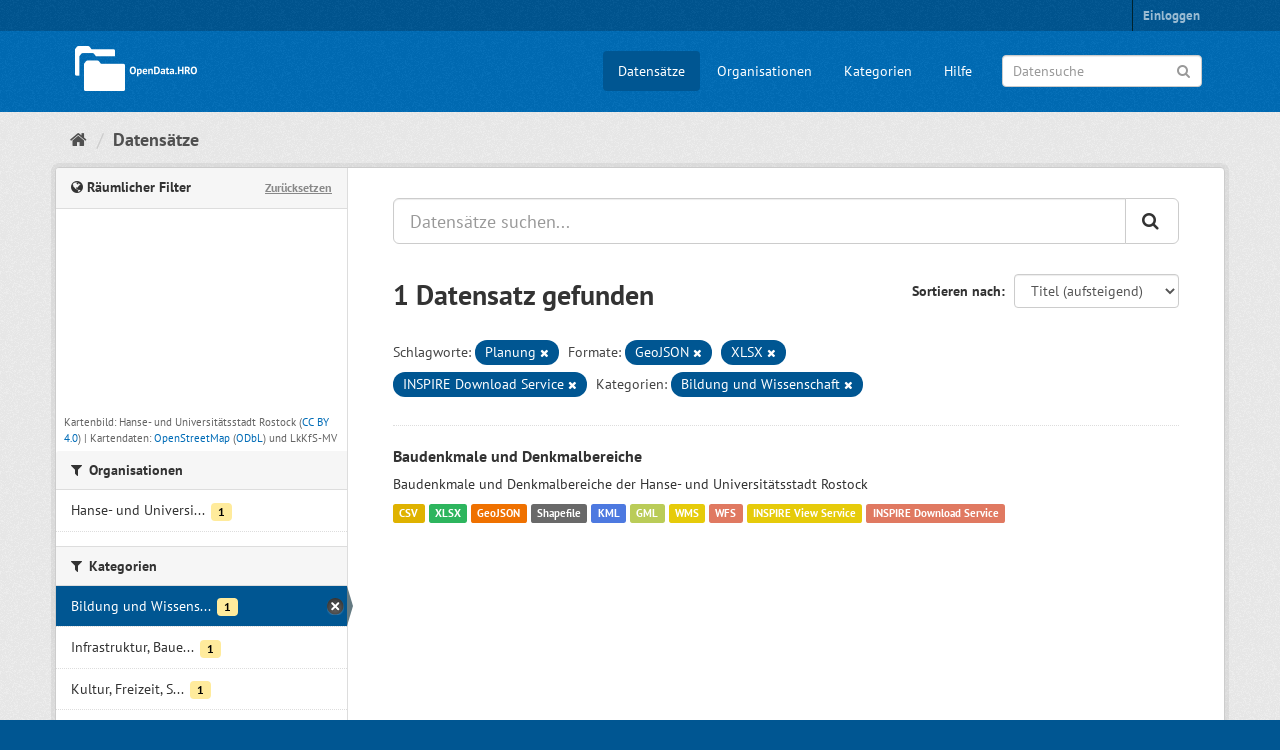

--- FILE ---
content_type: text/html; charset=utf-8
request_url: https://www.opendata-hro.de/dataset/?tags=Planung&res_format=GeoJSON&res_format=XLSX&groups=bildung_wissenschaft&res_format=INSPIRE+Download+Service
body_size: 4546
content:
<!DOCTYPE html>
<!--[if IE 9]> <html lang="de" class="ie9"> <![endif]-->
<!--[if gt IE 8]><!--> <html lang="de"> <!--<![endif]-->
  <head>
    
  <meta charset="utf-8" />
      <meta name="generator" content="ckan 2.9.5" />
      <meta name="viewport" content="width=device-width, initial-scale=1.0">
  <meta name="description" value="Open-Data-Portal der Hanse- und Universitätsstadt Rostock" />

    <title>Datensatz - OpenData.HRO</title>

    
    
    <link rel="shortcut icon" href="/favicon.ico" />
    
    
        <link rel="alternate" type="text/n3" href="https://www.opendata-hro.de/catalog.n3"/>
        <link rel="alternate" type="text/ttl" href="https://www.opendata-hro.de/catalog.ttl"/>
        <link rel="alternate" type="application/rdf+xml" href="https://www.opendata-hro.de/catalog.xml"/>
        <link rel="alternate" type="application/ld+json" href="https://www.opendata-hro.de/catalog.jsonld"/>
    

    
    
  
      
      
      
      
    
  


    
    


    
    


    
      
      
    

    
    <link href="/webassets/base/4f3188fa_main.css" rel="stylesheet"/>
<link href="/webassets/ckanext-hro_theme/136961dc_hro_theme.css" rel="stylesheet"/>
<link href="/webassets/ckanext-harvest/c95a0af2_harvest_css.css" rel="stylesheet"/>
<link href="/webassets/ckanext-geoview/77c3ca23_geo-resource-styles.css" rel="stylesheet"/>
    
  </head>

  
  <body data-site-root="https://www.opendata-hro.de/" data-locale-root="https://www.opendata-hro.de/" >

    
    <div class="sr-only sr-only-focusable"><a href="#content">Überspringen zum Inhalt</a></div>
  

  
     
<div class="account-masthead">
  <div class="container">
     
    <nav class="account not-authed" aria-label="Benutzerkonto">
      <ul class="list-unstyled">
        
        <li><a href="/user/login">Einloggen</a></li>
         
      </ul>
    </nav>
     
  </div>
</div>

<header class="navbar navbar-static-top masthead">
    
  <div class="container">
    <div class="navbar-right">
      <button data-target="#main-navigation-toggle" data-toggle="collapse" class="navbar-toggle collapsed" type="button" aria-label="expand or collapse" aria-expanded="false">
        <span class="sr-only">Toggle navigation</span>
        <span class="fa fa-bars"></span>
      </button>
    </div>
    <hgroup class="header-text-logo-tagline navbar-left">
      
<a class="logo" href="/"><img src="/img/logo.png" alt="OpenData.HRO" title="OpenData.HRO" width="132" height="55" /></a>

    </hgroup>

    <div class="collapse navbar-collapse" id="main-navigation-toggle">
      
      <nav class="section navigation">
        <ul class="nav nav-pills">
            
		<li class="active"><a href="/dataset/">Datensätze</a></li><li><a href="/organization/">Organisationen</a></li><li><a href="/group/">Kategorien</a></li><li><a href="/about">Hilfe</a></li>
	    
        </ul>
      </nav>
       
<form class="section site-search simple-input" action="/dataset/" method="get">
  <div class="field">
    <label for="field-sitewide-search">Datensuche</label>
    <input id="field-sitewide-search" type="text" class="form-control" name="q" placeholder="Datensuche" aria-label="Datensuche"/>
    <button class="btn-search" type="submit" aria-label="Anwenden"><i class="fa fa-search"></i></button>
  </div>
</form>

    </div>
  </div>
</header>

  
    <div class="main">
      <div id="content" class="container">
        
          
            <div class="flash-messages">
              
                
              
            </div>
          

          
            <div class="toolbar" role="navigation" aria-label="Brotkrumen-Navigation">
              
                
                  <ol class="breadcrumb">
                    
<li class="home"><a href="/" aria-label="Start"><i class="fa fa-home"></i><span> Start</span></a></li>
                    
  <li class="active"><a href="/dataset/">Datensätze</a></li>

                  </ol>
                
              
            </div>
          

          <div class="row wrapper">
            
            
            

            
              <aside class="secondary col-sm-3">
                
                
  <section id="dataset-map" class="module module-narrow module-shallow">
    <h2 class="module-heading">
        <i class="fa fa-globe"></i>
        Räumlicher Filter
        <a href="/dataset/?tags=Planung&amp;res_format=GeoJSON&amp;res_format=XLSX&amp;res_format=INSPIRE+Download+Service&amp;groups=bildung_wissenschaft" class="action">Zurücksetzen</a>
    </h2>
    
    <div class="dataset-map" data-module="spatial-query" data-default_extent="[[54.05080, 11.99837], [54.24451, 12.29541]]" data-module-map_config="{&#34;type&#34;: &#34;custom&#34;, &#34;custom.url&#34;: &#34;https://www.orka-mv.de/geodienste/orkamv/tiles/1.0.0/orkamv/GLOBAL_WEBMERCATOR/{z}/{x}/{y}.png&#34;, &#34;attribution&#34;: &#34;Kartenbild: Hanse- und Universit&amp;auml;tsstadt Rostock (&lt;a rel=\&#34;license\&#34; href=\&#34;https://creativecommons.org/licenses/by/4.0/deed.de\&#34; target=\&#34;_blank\&#34;&gt;CC BY 4.0&lt;/a&gt;) | Kartendaten: &lt;a href=\&#34;https://www.openstreetmap.org/\&#34; target=\&#34;_blank\&#34;&gt;OpenStreetMap&lt;/a&gt; (&lt;a rel=\&#34;license\&#34; href=\&#34;https://opendatacommons.org/licenses/odbl/\&#34; target=\&#34;_blank\&#34;&gt;ODbL&lt;/a&gt;) und LkKfS-MV&#34;}">
        <div id="dataset-map-container"></div>
    </div>
    <div id="dataset-map-attribution">
        
  <div>Kartenbild: Hanse- und Universit&auml;tsstadt Rostock (<a rel="license" href="https://creativecommons.org/licenses/by/4.0/deed.de" target="_blank">CC BY 4.0</a>) | Kartendaten: <a href="https://www.openstreetmap.org/" target="_blank">OpenStreetMap</a> (<a rel="license" href="https://opendatacommons.org/licenses/odbl/" target="_blank">ODbL</a>) und LkKfS-MV</div>


    </div>
</section>




  <div class="filters">
    <div>
      
        

    
    
	
	    
	    
		<section class="module module-narrow module-shallow">
		    
<h2 class="module-heading">
    <i class="fa fa-filter"></i>
    
    Organisationen
</h2>

		    

    
  <nav aria-label="Organisationen">
      <ul class="list-unstyled nav nav-simple nav-facet">
    
        
        
        
        
        
        <li class="nav-item">
      <a href="/dataset/?tags=Planung&amp;res_format=GeoJSON&amp;res_format=XLSX&amp;res_format=INSPIRE+Download+Service&amp;groups=bildung_wissenschaft&amp;organization=hro" title="Hanse- und Universitätsstadt Rostock">
          <span class="item-label">Hanse- und Universi...</span>
          <span class="hidden separator"> - </span>
          <span class="item-count badge">1</span>
      </a>
        </li>
    
      </ul>
  </nav>

  <p class="module-footer">
      
    
      
  </p>
    


		</section>
	    
	
    

      
        

    
    
	
	    
	    
		<section class="module module-narrow module-shallow">
		    
<h2 class="module-heading">
    <i class="fa fa-filter"></i>
    
    Kategorien
</h2>

		    

    
  <nav aria-label="Kategorien">
      <ul class="list-unstyled nav nav-simple nav-facet">
    
        
        
        
        
        
        <li class="nav-item active">
      <a href="/dataset/?tags=Planung&amp;res_format=GeoJSON&amp;res_format=XLSX&amp;res_format=INSPIRE+Download+Service" title="Bildung und Wissenschaft">
          <span class="item-label">Bildung und Wissens...</span>
          <span class="hidden separator"> - </span>
          <span class="item-count badge">1</span>
      </a>
        </li>
    
        
        
        
        
        
        <li class="nav-item">
      <a href="/dataset/?tags=Planung&amp;res_format=GeoJSON&amp;res_format=XLSX&amp;res_format=INSPIRE+Download+Service&amp;groups=bildung_wissenschaft&amp;groups=infrastruktur_bauen_wohnen" title="Infrastruktur, Bauen und Wohnen">
          <span class="item-label">Infrastruktur, Baue...</span>
          <span class="hidden separator"> - </span>
          <span class="item-count badge">1</span>
      </a>
        </li>
    
        
        
        
        
        
        <li class="nav-item">
      <a href="/dataset/?tags=Planung&amp;res_format=GeoJSON&amp;res_format=XLSX&amp;res_format=INSPIRE+Download+Service&amp;groups=bildung_wissenschaft&amp;groups=kultur_freizeit_sport_tourismus" title="Kultur, Freizeit, Sport und Tourismus">
          <span class="item-label">Kultur, Freizeit, S...</span>
          <span class="hidden separator"> - </span>
          <span class="item-count badge">1</span>
      </a>
        </li>
    
      </ul>
  </nav>

  <p class="module-footer">
      
    
      
  </p>
    


		</section>
	    
	
    

      
        

    
    
	
	    
	    
		<section class="module module-narrow module-shallow">
		    
<h2 class="module-heading">
    <i class="fa fa-filter"></i>
    
    Schlagworte
</h2>

		    

    
  <nav aria-label="Schlagworte">
      <ul class="list-unstyled nav nav-simple nav-facet">
    
        
        
        
        
        
        <li class="nav-item">
      <a href="/dataset/?tags=Planung&amp;res_format=GeoJSON&amp;res_format=XLSX&amp;res_format=INSPIRE+Download+Service&amp;groups=bildung_wissenschaft&amp;tags=Allgemeinbildung" title="">
          <span class="item-label">Allgemeinbildung</span>
          <span class="hidden separator"> - </span>
          <span class="item-count badge">1</span>
      </a>
        </li>
    
        
        
        
        
        
        <li class="nav-item">
      <a href="/dataset/?tags=Planung&amp;res_format=GeoJSON&amp;res_format=XLSX&amp;res_format=INSPIRE+Download+Service&amp;groups=bildung_wissenschaft&amp;tags=Baudenkmal" title="">
          <span class="item-label">Baudenkmal</span>
          <span class="hidden separator"> - </span>
          <span class="item-count badge">1</span>
      </a>
        </li>
    
        
        
        
        
        
        <li class="nav-item">
      <a href="/dataset/?tags=Planung&amp;res_format=GeoJSON&amp;res_format=XLSX&amp;res_format=INSPIRE+Download+Service&amp;groups=bildung_wissenschaft&amp;tags=Bildung" title="">
          <span class="item-label">Bildung</span>
          <span class="hidden separator"> - </span>
          <span class="item-count badge">1</span>
      </a>
        </li>
    
        
        
        
        
        
        <li class="nav-item">
      <a href="/dataset/?tags=Planung&amp;res_format=GeoJSON&amp;res_format=XLSX&amp;res_format=INSPIRE+Download+Service&amp;groups=bildung_wissenschaft&amp;tags=Denkmal" title="">
          <span class="item-label">Denkmal</span>
          <span class="hidden separator"> - </span>
          <span class="item-count badge">1</span>
      </a>
        </li>
    
        
        
        
        
        
        <li class="nav-item">
      <a href="/dataset/?tags=Planung&amp;res_format=GeoJSON&amp;res_format=XLSX&amp;res_format=INSPIRE+Download+Service&amp;groups=bildung_wissenschaft&amp;tags=Denkmalerhaltung" title="">
          <span class="item-label">Denkmalerhaltung</span>
          <span class="hidden separator"> - </span>
          <span class="item-count badge">1</span>
      </a>
        </li>
    
        
        
        
        
        
        <li class="nav-item">
      <a href="/dataset/?tags=Planung&amp;res_format=GeoJSON&amp;res_format=XLSX&amp;res_format=INSPIRE+Download+Service&amp;groups=bildung_wissenschaft&amp;tags=Erwachsenenbildung" title="">
          <span class="item-label">Erwachsenenbildung</span>
          <span class="hidden separator"> - </span>
          <span class="item-count badge">1</span>
      </a>
        </li>
    
        
        
        
        
        
        <li class="nav-item">
      <a href="/dataset/?tags=Planung&amp;res_format=GeoJSON&amp;res_format=XLSX&amp;res_format=INSPIRE+Download+Service&amp;groups=bildung_wissenschaft&amp;tags=Kommunalverwaltung" title="">
          <span class="item-label">Kommunalverwaltung</span>
          <span class="hidden separator"> - </span>
          <span class="item-count badge">1</span>
      </a>
        </li>
    
        
        
        
        
        
        <li class="nav-item">
      <a href="/dataset/?tags=Planung&amp;res_format=GeoJSON&amp;res_format=XLSX&amp;res_format=INSPIRE+Download+Service&amp;groups=bildung_wissenschaft&amp;tags=Kultur" title="">
          <span class="item-label">Kultur</span>
          <span class="hidden separator"> - </span>
          <span class="item-count badge">1</span>
      </a>
        </li>
    
        
        
        
        
        
        <li class="nav-item active">
      <a href="/dataset/?res_format=GeoJSON&amp;res_format=XLSX&amp;res_format=INSPIRE+Download+Service&amp;groups=bildung_wissenschaft" title="">
          <span class="item-label">Planung</span>
          <span class="hidden separator"> - </span>
          <span class="item-count badge">1</span>
      </a>
        </li>
    
        
        
        
        
        
        <li class="nav-item">
      <a href="/dataset/?tags=Planung&amp;res_format=GeoJSON&amp;res_format=XLSX&amp;res_format=INSPIRE+Download+Service&amp;groups=bildung_wissenschaft&amp;tags=Stadtplanung" title="">
          <span class="item-label">Stadtplanung</span>
          <span class="hidden separator"> - </span>
          <span class="item-count badge">1</span>
      </a>
        </li>
    
      </ul>
  </nav>

  <p class="module-footer">
      
    
        <a href="/dataset/?tags=Planung&amp;res_format=GeoJSON&amp;res_format=XLSX&amp;res_format=INSPIRE+Download+Service&amp;groups=bildung_wissenschaft&amp;_tags_limit=0" class="read-more">Alle Schlagworte anzeigen</a>
    
      
  </p>
    


		</section>
	    
	
    

      
        

    
    
	
	    
	    
		<section class="module module-narrow module-shallow">
		    
<h2 class="module-heading">
    <i class="fa fa-filter"></i>
    
    Formate
</h2>

		    

    
  <nav aria-label="Formate">
      <ul class="list-unstyled nav nav-simple nav-facet">
    
        
        
        
        
        
        <li class="nav-item">
      <a href="/dataset/?tags=Planung&amp;res_format=GeoJSON&amp;res_format=XLSX&amp;res_format=INSPIRE+Download+Service&amp;groups=bildung_wissenschaft&amp;res_format=CSV" title="">
          <span class="item-label">CSV</span>
          <span class="hidden separator"> - </span>
          <span class="item-count badge">1</span>
      </a>
        </li>
    
        
        
        
        
        
        <li class="nav-item active">
      <a href="/dataset/?tags=Planung&amp;res_format=XLSX&amp;res_format=INSPIRE+Download+Service&amp;groups=bildung_wissenschaft" title="">
          <span class="item-label">GeoJSON</span>
          <span class="hidden separator"> - </span>
          <span class="item-count badge">1</span>
      </a>
        </li>
    
        
        
        
        
        
        <li class="nav-item">
      <a href="/dataset/?tags=Planung&amp;res_format=GeoJSON&amp;res_format=XLSX&amp;res_format=INSPIRE+Download+Service&amp;groups=bildung_wissenschaft&amp;res_format=GML" title="">
          <span class="item-label">GML</span>
          <span class="hidden separator"> - </span>
          <span class="item-count badge">1</span>
      </a>
        </li>
    
        
        
        
        
        
        <li class="nav-item active">
      <a href="/dataset/?tags=Planung&amp;res_format=GeoJSON&amp;res_format=XLSX&amp;groups=bildung_wissenschaft" title="INSPIRE Download Service">
          <span class="item-label">INSPIRE Download Se...</span>
          <span class="hidden separator"> - </span>
          <span class="item-count badge">1</span>
      </a>
        </li>
    
        
        
        
        
        
        <li class="nav-item">
      <a href="/dataset/?tags=Planung&amp;res_format=GeoJSON&amp;res_format=XLSX&amp;res_format=INSPIRE+Download+Service&amp;groups=bildung_wissenschaft&amp;res_format=INSPIRE+View+Service" title="">
          <span class="item-label">INSPIRE View Service</span>
          <span class="hidden separator"> - </span>
          <span class="item-count badge">1</span>
      </a>
        </li>
    
        
        
        
        
        
        <li class="nav-item">
      <a href="/dataset/?tags=Planung&amp;res_format=GeoJSON&amp;res_format=XLSX&amp;res_format=INSPIRE+Download+Service&amp;groups=bildung_wissenschaft&amp;res_format=KML" title="">
          <span class="item-label">KML</span>
          <span class="hidden separator"> - </span>
          <span class="item-count badge">1</span>
      </a>
        </li>
    
        
        
        
        
        
        <li class="nav-item">
      <a href="/dataset/?tags=Planung&amp;res_format=GeoJSON&amp;res_format=XLSX&amp;res_format=INSPIRE+Download+Service&amp;groups=bildung_wissenschaft&amp;res_format=SHP" title="">
          <span class="item-label">Shapefile</span>
          <span class="hidden separator"> - </span>
          <span class="item-count badge">1</span>
      </a>
        </li>
    
        
        
        
        
        
        <li class="nav-item">
      <a href="/dataset/?tags=Planung&amp;res_format=GeoJSON&amp;res_format=XLSX&amp;res_format=INSPIRE+Download+Service&amp;groups=bildung_wissenschaft&amp;res_format=WFS" title="">
          <span class="item-label">WFS</span>
          <span class="hidden separator"> - </span>
          <span class="item-count badge">1</span>
      </a>
        </li>
    
        
        
        
        
        
        <li class="nav-item">
      <a href="/dataset/?tags=Planung&amp;res_format=GeoJSON&amp;res_format=XLSX&amp;res_format=INSPIRE+Download+Service&amp;groups=bildung_wissenschaft&amp;res_format=WMS" title="">
          <span class="item-label">WMS</span>
          <span class="hidden separator"> - </span>
          <span class="item-count badge">1</span>
      </a>
        </li>
    
        
        
        
        
        
        <li class="nav-item active">
      <a href="/dataset/?tags=Planung&amp;res_format=GeoJSON&amp;res_format=INSPIRE+Download+Service&amp;groups=bildung_wissenschaft" title="">
          <span class="item-label">XLSX</span>
          <span class="hidden separator"> - </span>
          <span class="item-count badge">1</span>
      </a>
        </li>
    
      </ul>
  </nav>

  <p class="module-footer">
      
    
      
  </p>
    


		</section>
	    
	
    

      
        

    
    
	
	    
	    
		<section class="module module-narrow module-shallow">
		    
<h2 class="module-heading">
    <i class="fa fa-filter"></i>
    
    Lizenzen
</h2>

		    

    
  <nav aria-label="Lizenzen">
      <ul class="list-unstyled nav nav-simple nav-facet">
    
        
        
        
        
        
        <li class="nav-item">
      <a href="/dataset/?tags=Planung&amp;res_format=GeoJSON&amp;res_format=XLSX&amp;res_format=INSPIRE+Download+Service&amp;groups=bildung_wissenschaft&amp;license_id=cc-zero" title="">
          <span class="item-label">CC0 1.0</span>
          <span class="hidden separator"> - </span>
          <span class="item-count badge">1</span>
      </a>
        </li>
    
      </ul>
  </nav>

  <p class="module-footer">
      
    
      
  </p>
    


		</section>
	    
	
    

      
    </div>
    <a class="close no-text hide-filters"><i class="fa fa-times-circle"></i><span class="text">close</span></a>
  </div>

              </aside>
            

            
              <div class="primary col-sm-9 col-xs-12" role="main">
                
                
  <section class="module">
    <div class="module-content">
      
        
      
      
  
  
  







<form id="dataset-search-form" class="search-form" method="get" data-module="select-switch">

  
    <div class="input-group search-input-group">
      <input aria-label="Datensätze suchen..." id="field-giant-search" type="text" class="form-control input-lg" name="q" value="" autocomplete="off" placeholder="Datensätze suchen...">
      
      <span class="input-group-btn">
        <button class="btn btn-default btn-lg" type="submit" value="search" aria-label="Anwenden">
          <i class="fa fa-search"></i>
        </button>
      </span>
      
    </div>
  

  
    <span>
  
  

  
  
  
  <input type="hidden" name="tags" value="Planung" />
  
  
  
  
  
  <input type="hidden" name="res_format" value="GeoJSON" />
  
  
  
  
  
  <input type="hidden" name="res_format" value="XLSX" />
  
  
  
  
  
  <input type="hidden" name="res_format" value="INSPIRE Download Service" />
  
  
  
  
  
  <input type="hidden" name="groups" value="bildung_wissenschaft" />
  
  
  
  </span>
  

  
    
      <div class="form-select form-group control-order-by">
        <label for="field-order-by">Sortieren nach</label>
        <select id="field-order-by" name="sort" class="form-control">
          
            
              <option value="title_string asc" selected="selected">Titel (aufsteigend)</option>
            
          
            
              <option value="title_string desc">Titel (absteigend)</option>
            
          
            
              <option value="metadata_created desc">zuletzt hinzugefügt</option>
            
          
            
              <option value="metadata_modified desc">zuletzt bearbeitet</option>
            
          
            
              <option value="views_recent desc">Beliebtheit</option>
            
          
        </select>
        
        <button class="btn btn-default js-hide" type="submit">Los</button>
        
      </div>
    
  

  
    
      <h1>

  
  
  
  

1 Datensatz gefunden</h1>
    
  

  
    
      <p class="filter-list">
        
          
          <span class="facet">Schlagworte:</span>
          
            <span class="filtered pill">Planung
              <a href="/dataset/?res_format=GeoJSON&amp;res_format=XLSX&amp;res_format=INSPIRE+Download+Service&amp;groups=bildung_wissenschaft" class="remove" title="Entfernen"><i class="fa fa-times"></i></a>
            </span>
          
        
          
          <span class="facet">Formate:</span>
          
            <span class="filtered pill">GeoJSON
              <a href="/dataset/?tags=Planung&amp;res_format=XLSX&amp;res_format=INSPIRE+Download+Service&amp;groups=bildung_wissenschaft" class="remove" title="Entfernen"><i class="fa fa-times"></i></a>
            </span>
          
            <span class="filtered pill">XLSX
              <a href="/dataset/?tags=Planung&amp;res_format=GeoJSON&amp;res_format=INSPIRE+Download+Service&amp;groups=bildung_wissenschaft" class="remove" title="Entfernen"><i class="fa fa-times"></i></a>
            </span>
          
            <span class="filtered pill">INSPIRE Download Service
              <a href="/dataset/?tags=Planung&amp;res_format=GeoJSON&amp;res_format=XLSX&amp;groups=bildung_wissenschaft" class="remove" title="Entfernen"><i class="fa fa-times"></i></a>
            </span>
          
        
          
          <span class="facet">Kategorien:</span>
          
            <span class="filtered pill">Bildung und Wissenschaft
              <a href="/dataset/?tags=Planung&amp;res_format=GeoJSON&amp;res_format=XLSX&amp;res_format=INSPIRE+Download+Service" class="remove" title="Entfernen"><i class="fa fa-times"></i></a>
            </span>
          
        
      </p>
      <a class="show-filters btn btn-default">Ergebnisse filtern</a>
    
  

</form>





      
        

  
    <ul class="dataset-list list-unstyled">
    	
	      
	        






  <li class="dataset-item">
    
      <div class="dataset-content">
        
          <h2 class="dataset-heading">
            
              
            
            
		<a href="/dataset/baudenkmale_denkmalbereiche">Baudenkmale und Denkmalbereiche</a>
            
            
              
              
            
          </h2>
        
        
          
        
        
          
            <div>Baudenkmale und Denkmalbereiche der Hanse- und Universitätsstadt Rostock</div>
          
        
      </div>
      
        
          
            <ul class="dataset-resources list-unstyled">
              
  
  <li>
    <a href="/dataset/baudenkmale_denkmalbereiche" class="label label-default" data-format="csv">CSV</a>
  </li>
  
  <li>
    <a href="/dataset/baudenkmale_denkmalbereiche" class="label label-default" data-format="xlsx">XLSX</a>
  </li>
  
  <li>
    <a href="/dataset/baudenkmale_denkmalbereiche" class="label label-default" data-format="geojson">GeoJSON</a>
  </li>
  
  <li>
    <a href="/dataset/baudenkmale_denkmalbereiche" class="label label-default" data-format="shp">Shapefile</a>
  </li>
  
  <li>
    <a href="/dataset/baudenkmale_denkmalbereiche" class="label label-default" data-format="kml">KML</a>
  </li>
  
  <li>
    <a href="/dataset/baudenkmale_denkmalbereiche" class="label label-default" data-format="gml">GML</a>
  </li>
  
  <li>
    <a href="/dataset/baudenkmale_denkmalbereiche" class="label label-default" data-format="wms">WMS</a>
  </li>
  
  <li>
    <a href="/dataset/baudenkmale_denkmalbereiche" class="label label-default" data-format="wfs">WFS</a>
  </li>
  
  <li>
    <a href="/dataset/baudenkmale_denkmalbereiche" class="label label-default" data-format="inspire view service">INSPIRE View Service</a>
  </li>
  
  <li>
    <a href="/dataset/baudenkmale_denkmalbereiche" class="label label-default" data-format="inspire download service">INSPIRE Download Service</a>
  </li>
  

            </ul>
          
        
      
    
  </li>

	      
	    
    </ul>
  

      
    </div>

    
      
    
  </section>

  


              </div>
            
          </div>
        
      </div>
    </div>
  
    <footer class="site-footer">
  <div class="container">
    
<div class="row">
  <div class="col-md-4 footer-links">
    
      <ul class="list-unstyled">
        
          <li><a href="/api_info">API-Nutzung</a></li>
          <li><a href="/privacy_policy">Datenschutz</a></li>
          <li><a href="/imprint">Impressum</a></li>
          <li><a href="/terms_of_use">Nutzungsbedingungen</a></li>
        
      </ul>
    
  </div>
  <div class="col-md-4 footer-links">
    
      <a href="https://www.opendatainside.com/de/mybadge/opendata-hro/" target="_blank">
        <img src="/img/open-data-inside.png" width="90" height="90" alt="Open Data Inside" />
      </a>
    
  </div>
  <div class="col-md-4 attribution">
    
      <p><strong>Umgesetzt auf Basis von</strong> <a class="hide-text ckan-footer-logo" href="http://ckan.org">CKAN</a></p>
    
    
      
<form class="form-inline form-select lang-select" action="/util/redirect" data-module="select-switch" method="POST">
  <label for="field-lang-select">Sprache</label>
  <select id="field-lang-select" name="url" data-module="autocomplete" data-module-dropdown-class="lang-dropdown" data-module-container-class="lang-container">
    
      <option value="/de/dataset/?tags=Planung&amp;res_format=GeoJSON&amp;res_format=XLSX&amp;groups=bildung_wissenschaft&amp;res_format=INSPIRE+Download+Service" selected="selected">
        Deutsch
      </option>
    
      <option value="/en/dataset/?tags=Planung&amp;res_format=GeoJSON&amp;res_format=XLSX&amp;groups=bildung_wissenschaft&amp;res_format=INSPIRE+Download+Service" >
        English
      </option>
    
  </select>
  <button class="btn btn-default js-hide" type="submit">Los</button>
</form>
    
  </div>
</div>

  </div>

  
    
  
</footer>
  
  
  
  
    
  
  
    

      

    
    
    <link href="/webassets/vendor/f3b8236b_select2.css" rel="stylesheet"/>
<link href="/webassets/vendor/0b01aef1_font-awesome.css" rel="stylesheet"/>
<link href="/webassets/ckanext-spatial/492d0dd3_spatial_query.css" rel="stylesheet"/>
    <script src="/webassets/vendor/d8ae4bed_jquery.js" type="text/javascript"></script>
<script src="/webassets/vendor/fb6095a0_vendor.js" type="text/javascript"></script>
<script src="/webassets/vendor/580fa18d_bootstrap.js" type="text/javascript"></script>
<script src="/webassets/base/15a18f6c_main.js" type="text/javascript"></script>
<script src="/webassets/ckanext-spatial/cb49722d_spatial_query.js" type="text/javascript"></script>
<script src="/webassets/base/266988e1_ckan.js" type="text/javascript"></script>
<script src="/webassets/base/cd2c0272_tracking.js" type="text/javascript"></script>
  </body>
</html>

--- FILE ---
content_type: text/css; charset=utf-8
request_url: https://www.opendata-hro.de/webassets/ckanext-spatial/492d0dd3_spatial_query.css
body_size: 3854
content:
/* required styles */

.leaflet-map-pane,
.leaflet-tile,
.leaflet-marker-icon,
.leaflet-marker-shadow,
.leaflet-tile-pane,
.leaflet-tile-container,
.leaflet-overlay-pane,
.leaflet-shadow-pane,
.leaflet-marker-pane,
.leaflet-popup-pane,
.leaflet-overlay-pane svg,
.leaflet-zoom-box,
.leaflet-image-layer,
.leaflet-layer {
	position: absolute;
	left: 0;
	top: 0;
	}
.leaflet-container {
	overflow: hidden;
	-ms-touch-action: none;
	touch-action: none;
	}
.leaflet-tile,
.leaflet-marker-icon,
.leaflet-marker-shadow {
	-webkit-user-select: none;
	   -moz-user-select: none;
	        user-select: none;
	-webkit-user-drag: none;
	}
.leaflet-marker-icon,
.leaflet-marker-shadow {
	display: block;
	}
/* map is broken in FF if you have max-width: 100% on tiles */
.leaflet-container img {
	max-width: none !important;
	}
/* stupid Android 2 doesn't understand "max-width: none" properly */
.leaflet-container img.leaflet-image-layer {
	max-width: 15000px !important;
	}
.leaflet-tile {
	filter: inherit;
	visibility: hidden;
	}
.leaflet-tile-loaded {
	visibility: inherit;
	}
.leaflet-zoom-box {
	width: 0;
	height: 0;
	}
/* workaround for https://bugzilla.mozilla.org/show_bug.cgi?id=888319 */
.leaflet-overlay-pane svg {
	-moz-user-select: none;
	}

.leaflet-tile-pane    { z-index: 2; }
.leaflet-objects-pane { z-index: 3; }
.leaflet-overlay-pane { z-index: 4; }
.leaflet-shadow-pane  { z-index: 5; }
.leaflet-marker-pane  { z-index: 6; }
.leaflet-popup-pane   { z-index: 7; }

.leaflet-vml-shape {
	width: 1px;
	height: 1px;
	}
.lvml {
	behavior: url(../../js/vendor/leaflet/leaflet.css#default#VML);
	display: inline-block;
	position: absolute;
	}


/* control positioning */

.leaflet-control {
	position: relative;
	z-index: 7;
	pointer-events: auto;
	}
.leaflet-top,
.leaflet-bottom {
	position: absolute;
	z-index: 1000;
	pointer-events: none;
	}
.leaflet-top {
	top: 0;
	}
.leaflet-right {
	right: 0;
	}
.leaflet-bottom {
	bottom: 0;
	}
.leaflet-left {
	left: 0;
	}
.leaflet-control {
	float: left;
	clear: both;
	}
.leaflet-right .leaflet-control {
	float: right;
	}
.leaflet-top .leaflet-control {
	margin-top: 10px;
	}
.leaflet-bottom .leaflet-control {
	margin-bottom: 10px;
	}
.leaflet-left .leaflet-control {
	margin-left: 10px;
	}
.leaflet-right .leaflet-control {
	margin-right: 10px;
	}


/* zoom and fade animations */

.leaflet-fade-anim .leaflet-tile,
.leaflet-fade-anim .leaflet-popup {
	opacity: 0;
	-webkit-transition: opacity 0.2s linear;
	   -moz-transition: opacity 0.2s linear;
	     -o-transition: opacity 0.2s linear;
	        transition: opacity 0.2s linear;
	}
.leaflet-fade-anim .leaflet-tile-loaded,
.leaflet-fade-anim .leaflet-map-pane .leaflet-popup {
	opacity: 1;
	}

.leaflet-zoom-anim .leaflet-zoom-animated {
	-webkit-transition: -webkit-transform 0.25s cubic-bezier(0,0,0.25,1);
	   -moz-transition:    -moz-transform 0.25s cubic-bezier(0,0,0.25,1);
	     -o-transition:      -o-transform 0.25s cubic-bezier(0,0,0.25,1);
	        transition:         transform 0.25s cubic-bezier(0,0,0.25,1);
	}
.leaflet-zoom-anim .leaflet-tile,
.leaflet-pan-anim .leaflet-tile,
.leaflet-touching .leaflet-zoom-animated {
	-webkit-transition: none;
	   -moz-transition: none;
	     -o-transition: none;
	        transition: none;
	}

.leaflet-zoom-anim .leaflet-zoom-hide {
	visibility: hidden;
	}


/* cursors */

.leaflet-clickable {
	cursor: pointer;
	}
.leaflet-container {
	cursor: -webkit-grab;
	cursor:    -moz-grab;
	}
.leaflet-popup-pane,
.leaflet-control {
	cursor: auto;
	}
.leaflet-dragging .leaflet-container,
.leaflet-dragging .leaflet-clickable {
	cursor: move;
	cursor: -webkit-grabbing;
	cursor:    -moz-grabbing;
	}


/* visual tweaks */

.leaflet-container {
	background: #ddd;
	outline: 0;
	}
.leaflet-container a {
	color: #0078A8;
	}
.leaflet-container a.leaflet-active {
	outline: 2px solid orange;
	}
.leaflet-zoom-box {
	border: 2px dotted #38f;
	background: rgba(255,255,255,0.5);
	}


/* general typography */
.leaflet-container {
	font: 12px/1.5 "Helvetica Neue", Arial, Helvetica, sans-serif;
	}


/* general toolbar styles */

.leaflet-bar {
	box-shadow: 0 1px 5px rgba(0,0,0,0.65);
	border-radius: 4px;
	}
.leaflet-bar a,
.leaflet-bar a:hover {
	background-color: #fff;
	border-bottom: 1px solid #ccc;
	width: 26px;
	height: 26px;
	line-height: 26px;
	display: block;
	text-align: center;
	text-decoration: none;
	color: black;
	}
.leaflet-bar a,
.leaflet-control-layers-toggle {
	background-position: 50% 50%;
	background-repeat: no-repeat;
	display: block;
	}
.leaflet-bar a:hover {
	background-color: #f4f4f4;
	}
.leaflet-bar a:first-child {
	border-top-left-radius: 4px;
	border-top-right-radius: 4px;
	}
.leaflet-bar a:last-child {
	border-bottom-left-radius: 4px;
	border-bottom-right-radius: 4px;
	border-bottom: none;
	}
.leaflet-bar a.leaflet-disabled {
	cursor: default;
	background-color: #f4f4f4;
	color: #bbb;
	}

.leaflet-touch .leaflet-bar a {
	width: 30px;
	height: 30px;
	line-height: 30px;
	}


/* zoom control */

.leaflet-control-zoom-in,
.leaflet-control-zoom-out {
	font: bold 18px 'Lucida Console', Monaco, monospace;
	text-indent: 1px;
	}
.leaflet-control-zoom-out {
	font-size: 20px;
	}

.leaflet-touch .leaflet-control-zoom-in {
	font-size: 22px;
	}
.leaflet-touch .leaflet-control-zoom-out {
	font-size: 24px;
	}


/* layers control */

.leaflet-control-layers {
	box-shadow: 0 1px 5px rgba(0,0,0,0.4);
	background: #fff;
	border-radius: 5px;
	}
.leaflet-control-layers-toggle {
	background-image: url(../../js/vendor/leaflet/images/layers.png);
	width: 36px;
	height: 36px;
	}
.leaflet-retina .leaflet-control-layers-toggle {
	background-image: url(../../js/vendor/leaflet/images/layers-2x.png);
	background-size: 26px 26px;
	}
.leaflet-touch .leaflet-control-layers-toggle {
	width: 44px;
	height: 44px;
	}
.leaflet-control-layers .leaflet-control-layers-list,
.leaflet-control-layers-expanded .leaflet-control-layers-toggle {
	display: none;
	}
.leaflet-control-layers-expanded .leaflet-control-layers-list {
	display: block;
	position: relative;
	}
.leaflet-control-layers-expanded {
	padding: 6px 10px 6px 6px;
	color: #333;
	background: #fff;
	}
.leaflet-control-layers-selector {
	margin-top: 2px;
	position: relative;
	top: 1px;
	}
.leaflet-control-layers label {
	display: block;
	}
.leaflet-control-layers-separator {
	height: 0;
	border-top: 1px solid #ddd;
	margin: 5px -10px 5px -6px;
	}


/* attribution and scale controls */

.leaflet-container .leaflet-control-attribution {
	background: #fff;
	background: rgba(255, 255, 255, 0.7);
	margin: 0;
	}
.leaflet-control-attribution,
.leaflet-control-scale-line {
	padding: 0 5px;
	color: #333;
	}
.leaflet-control-attribution a {
	text-decoration: none;
	}
.leaflet-control-attribution a:hover {
	text-decoration: underline;
	}
.leaflet-container .leaflet-control-attribution,
.leaflet-container .leaflet-control-scale {
	font-size: 11px;
	}
.leaflet-left .leaflet-control-scale {
	margin-left: 5px;
	}
.leaflet-bottom .leaflet-control-scale {
	margin-bottom: 5px;
	}
.leaflet-control-scale-line {
	border: 2px solid #777;
	border-top: none;
	line-height: 1.1;
	padding: 2px 5px 1px;
	font-size: 11px;
	white-space: nowrap;
	overflow: hidden;
	-moz-box-sizing: content-box;
	     box-sizing: content-box;

	background: #fff;
	background: rgba(255, 255, 255, 0.5);
	}
.leaflet-control-scale-line:not(:first-child) {
	border-top: 2px solid #777;
	border-bottom: none;
	margin-top: -2px;
	}
.leaflet-control-scale-line:not(:first-child):not(:last-child) {
	border-bottom: 2px solid #777;
	}

.leaflet-touch .leaflet-control-attribution,
.leaflet-touch .leaflet-control-layers,
.leaflet-touch .leaflet-bar {
	box-shadow: none;
	}
.leaflet-touch .leaflet-control-layers,
.leaflet-touch .leaflet-bar {
	border: 2px solid rgba(0,0,0,0.2);
	background-clip: padding-box;
	}


/* popup */

.leaflet-popup {
	position: absolute;
	text-align: center;
	}
.leaflet-popup-content-wrapper {
	padding: 1px;
	text-align: left;
	border-radius: 12px;
	}
.leaflet-popup-content {
	margin: 13px 19px;
	line-height: 1.4;
	}
.leaflet-popup-content p {
	margin: 18px 0;
	}
.leaflet-popup-tip-container {
	margin: 0 auto;
	width: 40px;
	height: 20px;
	position: relative;
	overflow: hidden;
	}
.leaflet-popup-tip {
	width: 17px;
	height: 17px;
	padding: 1px;

	margin: -10px auto 0;

	-webkit-transform: rotate(45deg);
	   -moz-transform: rotate(45deg);
	    -ms-transform: rotate(45deg);
	     -o-transform: rotate(45deg);
	        transform: rotate(45deg);
	}
.leaflet-popup-content-wrapper,
.leaflet-popup-tip {
	background: white;

	box-shadow: 0 3px 14px rgba(0,0,0,0.4);
	}
.leaflet-container a.leaflet-popup-close-button {
	position: absolute;
	top: 0;
	right: 0;
	padding: 4px 4px 0 0;
	text-align: center;
	width: 18px;
	height: 14px;
	font: 16px/14px Tahoma, Verdana, sans-serif;
	color: #c3c3c3;
	text-decoration: none;
	font-weight: bold;
	background: transparent;
	}
.leaflet-container a.leaflet-popup-close-button:hover {
	color: #999;
	}
.leaflet-popup-scrolled {
	overflow: auto;
	border-bottom: 1px solid #ddd;
	border-top: 1px solid #ddd;
	}

.leaflet-oldie .leaflet-popup-content-wrapper {
	zoom: 1;
	}
.leaflet-oldie .leaflet-popup-tip {
	width: 24px;
	margin: 0 auto;

	-ms-filter: "progid:DXImageTransform.Microsoft.Matrix(M11=0.70710678, M12=0.70710678, M21=-0.70710678, M22=0.70710678)";
	filter: progid:DXImageTransform.Microsoft.Matrix(M11=0.70710678, M12=0.70710678, M21=-0.70710678, M22=0.70710678);
	}
.leaflet-oldie .leaflet-popup-tip-container {
	margin-top: -1px;
	}

.leaflet-oldie .leaflet-control-zoom,
.leaflet-oldie .leaflet-control-layers,
.leaflet-oldie .leaflet-popup-content-wrapper,
.leaflet-oldie .leaflet-popup-tip {
	border: 1px solid #999;
	}


/* div icon */

.leaflet-div-icon {
	background: #fff;
	border: 1px solid #666;
	}

/* ================================================================== */
/* Toolbars
/* ================================================================== */

.leaflet-draw-section {
	position: relative;
}

.leaflet-draw-toolbar {
	margin-top: 12px;
}

.leaflet-draw-toolbar-top {
	margin-top: 0;
}

.leaflet-draw-toolbar-notop a:first-child {
	border-top-right-radius: 0;
}

.leaflet-draw-toolbar-nobottom a:last-child {
	border-bottom-right-radius: 0;
}

.leaflet-draw-toolbar a {
	background-image: url('../../js/vendor/leaflet.draw/images/spritesheet.png');
	background-image: linear-gradient(transparent, transparent), url('../../js/vendor/leaflet.draw/images/spritesheet.svg');
	background-repeat: no-repeat;
	background-size: 270px 30px;
}

.leaflet-retina .leaflet-draw-toolbar a {
	background-image: url('../../js/vendor/leaflet.draw/images/spritesheet-2x.png');
	background-image: linear-gradient(transparent, transparent), url('../../js/vendor/leaflet.draw/images/spritesheet.svg');
}

.leaflet-draw a {
	display: block;
	text-align: center;
	text-decoration: none;
}

/* ================================================================== */
/* Toolbar actions menu
/* ================================================================== */

.leaflet-draw-actions {
	display: none;
	list-style: none;
	margin: 0;
	padding: 0;
	position: absolute;
	left: 26px; /* leaflet-draw-toolbar.left + leaflet-draw-toolbar.width */
	top: 0;
	white-space: nowrap;
}

.leaflet-touch .leaflet-draw-actions {
	left: 32px;
}

.leaflet-right .leaflet-draw-actions {
	right:26px;
	left:auto;
}

.leaflet-touch .leaflet-right .leaflet-draw-actions {
	right:32px;
	left:auto;
}

.leaflet-draw-actions li {
	display: inline-block;
}

.leaflet-draw-actions li:first-child a {
	border-left: none;
}

.leaflet-draw-actions li:last-child a {
	-webkit-border-radius: 0 4px 4px 0;
	        border-radius: 0 4px 4px 0;
}

.leaflet-right .leaflet-draw-actions li:last-child a {
	-webkit-border-radius: 0;
	        border-radius: 0;
}

.leaflet-right .leaflet-draw-actions li:first-child a {
	-webkit-border-radius: 4px 0 0 4px;
	        border-radius: 4px 0 0 4px;
}

.leaflet-draw-actions a {
	background-color: #919187;
	border-left: 1px solid #AAA;
	color: #FFF;
	font: 11px/19px "Helvetica Neue", Arial, Helvetica, sans-serif;
	line-height: 28px;
	text-decoration: none;
	padding-left: 10px;
	padding-right: 10px;
	height: 28px;
}

.leaflet-touch .leaflet-draw-actions a {
	font-size: 12px;
	line-height: 30px;
	height: 30px;
}

.leaflet-draw-actions-bottom {
	margin-top: 0;
}

.leaflet-draw-actions-top {
	margin-top: 1px;
}

.leaflet-draw-actions-top a,
.leaflet-draw-actions-bottom a {
	height: 27px;
	line-height: 27px;
}

.leaflet-draw-actions a:hover {
	background-color: #A0A098;
}

.leaflet-draw-actions-top.leaflet-draw-actions-bottom a {
	height: 26px;
	line-height: 26px;
}

/* ================================================================== */
/* Draw toolbar
/* ================================================================== */

.leaflet-draw-toolbar .leaflet-draw-draw-polyline {
	background-position: -2px -2px;
}

.leaflet-touch .leaflet-draw-toolbar .leaflet-draw-draw-polyline {
	background-position: 0 -1px;
}

.leaflet-draw-toolbar .leaflet-draw-draw-polygon {
	background-position: -31px -2px;
}

.leaflet-touch .leaflet-draw-toolbar .leaflet-draw-draw-polygon {
	background-position: -29px -1px;
}

.leaflet-draw-toolbar .leaflet-draw-draw-rectangle {
	background-position: -62px -2px;
}

.leaflet-touch .leaflet-draw-toolbar .leaflet-draw-draw-rectangle {
	background-position: -60px -1px;
}

.leaflet-draw-toolbar .leaflet-draw-draw-circle {
	background-position: -92px -2px;
}

.leaflet-touch .leaflet-draw-toolbar .leaflet-draw-draw-circle {
	background-position: -90px -1px;
}

.leaflet-draw-toolbar .leaflet-draw-draw-marker {
	background-position: -122px -2px;
}

.leaflet-touch .leaflet-draw-toolbar .leaflet-draw-draw-marker {
	background-position: -120px -1px;
}

/* ================================================================== */
/* Edit toolbar
/* ================================================================== */

.leaflet-draw-toolbar .leaflet-draw-edit-edit {
	background-position: -152px -2px;
}

.leaflet-touch .leaflet-draw-toolbar .leaflet-draw-edit-edit {
	background-position: -150px -1px;
}

.leaflet-draw-toolbar .leaflet-draw-edit-remove {
	background-position: -182px -2px;
}

.leaflet-touch .leaflet-draw-toolbar .leaflet-draw-edit-remove {
	background-position: -180px -1px;
}

.leaflet-draw-toolbar .leaflet-draw-edit-edit.leaflet-disabled {
	background-position: -212px -2px;
}

.leaflet-touch .leaflet-draw-toolbar .leaflet-draw-edit-edit.leaflet-disabled {
	background-position: -210px -1px;
}

.leaflet-draw-toolbar .leaflet-draw-edit-remove.leaflet-disabled {
	background-position: -242px -2px;
}

.leaflet-touch .leaflet-draw-toolbar .leaflet-draw-edit-remove.leaflet-disabled {
	background-position: -240px -2px;
}

/* ================================================================== */
/* Drawing styles
/* ================================================================== */

.leaflet-mouse-marker {
	background-color: #fff;
	cursor: crosshair;
}

.leaflet-draw-tooltip {
	background: rgb(54, 54, 54);
	background: rgba(0, 0, 0, 0.5);
	border: 1px solid transparent;
	-webkit-border-radius: 4px;
	        border-radius: 4px;
	color: #fff;
	font: 12px/18px "Helvetica Neue", Arial, Helvetica, sans-serif;
	margin-left: 20px;
	margin-top: -21px;
	padding: 4px 8px;
	position: absolute;
	visibility: hidden;
	white-space: nowrap;
	z-index: 6;
}

.leaflet-draw-tooltip:before {
	border-right: 6px solid black;
	border-right-color: rgba(0, 0, 0, 0.5);
	border-top: 6px solid transparent;
	border-bottom: 6px solid transparent;
	content: "";
	position: absolute;
	top: 7px;
	left: -7px;
}

.leaflet-error-draw-tooltip {
	background-color: #F2DEDE;
	border: 1px solid #E6B6BD;
	color: #B94A48;
}

.leaflet-error-draw-tooltip:before {
	border-right-color: #E6B6BD;
}

.leaflet-draw-tooltip-single {
	margin-top: -12px
}

.leaflet-draw-tooltip-subtext {
	color: #f8d5e4;
}

.leaflet-draw-guide-dash {
	font-size: 1%;
	opacity: 0.6;
	position: absolute;
	width: 5px;
	height: 5px;
}

/* ================================================================== */
/* Edit styles
/* ================================================================== */

.leaflet-edit-marker-selected {
	background: rgba(254, 87, 161, 0.1);
	border: 4px dashed rgba(254, 87, 161, 0.6);
	-webkit-border-radius: 4px;
	        border-radius: 4px;
	box-sizing: content-box;
}

.leaflet-edit-move {
	cursor: move;
}

.leaflet-edit-resize {
	cursor: pointer;
}

/* ================================================================== */
/* Old IE styles
/* ================================================================== */

.leaflet-oldie .leaflet-draw-toolbar {
	border: 1px solid #999;
}
.module-narrow #dataset-map-container {
  height: 200px;
}
.module-content #dataset-map-container {
  height: 250px;
}
#dataset-map-attribution {
  font-size: 11px;
  line-height: 1.5;
}
.module-heading .action {
  float: right;
  color: #888888;
  font-size: 12px;
  line-height: 20px;
  text-decoration: underline;
}
.module-narrow #dataset-map-attribution {
  margin: 5px 8px;
  color: #666;
}
.leaflet-draw-label-single {
  display: none;
}
.leaflet-draw-label-subtext {
  display: none;
}
#field-location {
  width: 190px;
}
.select2-results .select2-no-results {
  padding: 3px 6px;
}
#dataset-map-edit {
  margin: 5px 8px;
}
#dataset-map-edit-buttons {
  display: none;
}
.leaflet-draw-toolbar a.leaflet-draw-draw-rectangle {
  background-image: url("../../img/pencil.png");
  background-repeat: no-repeat;
  background-position: 50% 50%;
  background-size: 12px 12px;
  border-radius: 4px;
}
.leaflet-draw-actions li {
  display: none;
}
@media (min-width: 768px) {
  .dataset-map-expanded #dataset-map {
    width: 750px;
  }
}
@media (min-width: 992px) {
  .dataset-map-expanded #dataset-map {
    width: 970px;
  }
}
@media (min-width: 1200px) {
  .dataset-map-expanded #dataset-map {
    width: 1170px;
  }
}
.dataset-map-expanded #dataset-map {
  position: absolute;
  height: 384px;
  top: -384px;
  left: -1px;
  background-color: white;
  border: 1px solid #CCC;
  margin-right: auto;
  margin-left: auto;
}
.dataset-map-expanded #dataset-map #dataset-map-container {
  height: 300px;
}
.dataset-map-expanded #dataset-map #dataset-map-attribution {
  *zoom: 1;
}
.dataset-map-expanded #dataset-map #dataset-map-attribution:before,
.dataset-map-expanded #dataset-map #dataset-map-attribution:after {
  display: table;
  content: "";
  line-height: 0;
}
.dataset-map-expanded #dataset-map #dataset-map-attribution:after {
  clear: both;
}
.dataset-map-expanded #dataset-map #dataset-map-attribution div {
  float: left;
  margin-right: 10px;
}
.dataset-map-expanded #dataset-map #dataset-map-edit-buttons {
  display: block;
  float: right;
  padding-top: 3px;
  padding-right: 10px;
}
.dataset-map-expanded #dataset-map #dataset-map-edit {
  display: none;
}
.dataset-map-expanded #dataset-map .module-heading {
  border-top-color: #000;
}
.dataset-map-expanded .wrapper {
  margin-top: 383px;
}
